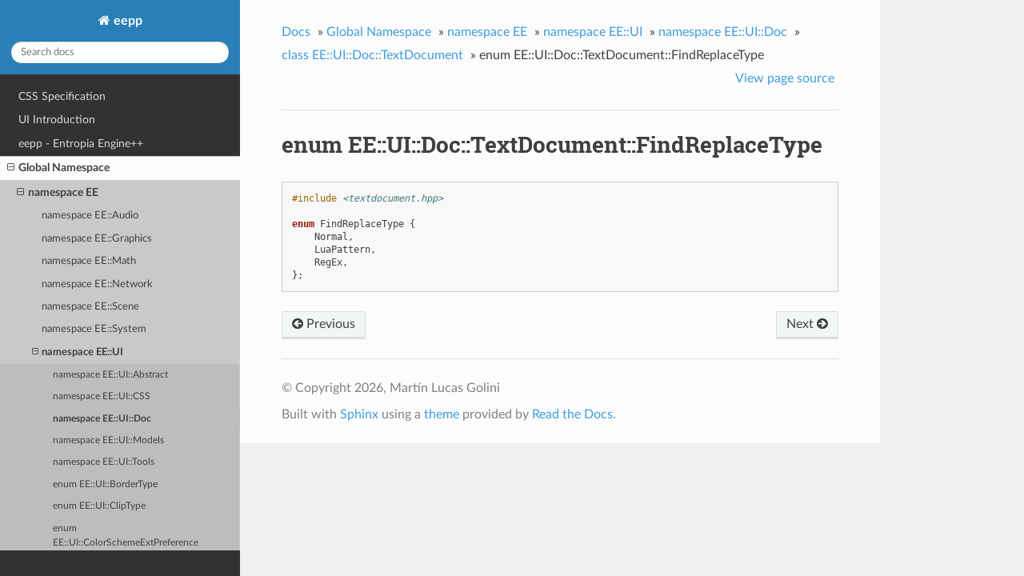

--- FILE ---
content_type: text/html
request_url: https://eepp.ensoft.dev/enum_EE_UI_Doc_TextDocument_FindReplaceType.html
body_size: 3928
content:


<!DOCTYPE html>
<!--[if IE 8]><html class="no-js lt-ie9" lang="en" > <![endif]-->
<!--[if gt IE 8]><!--> <html class="no-js" lang="en" > <!--<![endif]-->
<head>
  <meta charset="utf-8">
  <meta name="generator" content="Docutils 0.17.1: http://docutils.sourceforge.net/" />

  <meta name="viewport" content="width=device-width, initial-scale=1.0">
  
  <title>enum EE::UI::Doc::TextDocument::FindReplaceType &mdash; eepp  documentation</title>
  

  
  
  
  

  
  <script type="text/javascript" src="_static/js/modernizr.min.js"></script>
  
    
      <script type="text/javascript" id="documentation_options" data-url_root="./" src="_static/documentation_options.js"></script>
        <script data-url_root="./" id="documentation_options" src="_static/documentation_options.js"></script>
        <script src="_static/jquery.js"></script>
        <script src="_static/underscore.js"></script>
        <script src="_static/doctools.js"></script>
        <script src="_static/target-highlight.js"></script>
    
    <script type="text/javascript" src="_static/js/theme.js"></script>

    

  
  <link rel="stylesheet" href="_static/css/theme.css" type="text/css" />
  <link rel="stylesheet" href="_static/pygments.css" type="text/css" />
  <link rel="stylesheet" href="_static/pygments.css" type="text/css" />
  <link rel="stylesheet" href="_static/css/theme.css" type="text/css" />
  <link rel="stylesheet" href="_static/doxyrest-pygments.css" type="text/css" />
  <link rel="stylesheet" href="_static/doxyrest-sphinx_rtd_theme.css" type="text/css" />
    <link rel="index" title="Index" href="genindex.html" />
    <link rel="search" title="Search" href="search.html" />
    <link rel="next" title="enum EE::UI::Doc::TextDocument::IndentType" href="enum_EE_UI_Doc_TextDocument_IndentType.html" />
    <link rel="prev" title="class EE::UI::Doc::TextDocument" href="class_EE_UI_Doc_TextDocument.html" /> 
</head>

<body class="wy-body-for-nav">

   
  <div class="wy-grid-for-nav">
    
    <nav data-toggle="wy-nav-shift" class="wy-nav-side">
      <div class="wy-side-scroll">
        <div class="wy-side-nav-search" >
          

          
            <a href="index.html" class="icon icon-home"> eepp
          

          
          </a>

          
            
            
          

          
<div role="search">
  <form id="rtd-search-form" class="wy-form" action="search.html" method="get">
    <input type="text" name="q" placeholder="Search docs" />
    <input type="hidden" name="check_keywords" value="yes" />
    <input type="hidden" name="area" value="default" />
  </form>
</div>

          
        </div>

        <div class="wy-menu wy-menu-vertical" data-spy="affix" role="navigation" aria-label="main navigation">
          
            
            
              
            
            
              <ul>
<li class="toctree-l1"><a class="reference internal" href="page_cssspecification.html">CSS Specification</a></li>
<li class="toctree-l1"><a class="reference internal" href="page_uiintroduction.html">UI Introduction</a></li>
<li class="toctree-l1"><a class="reference internal" href="page_index.html">eepp - Entropia Engine++</a></li>
</ul>
<ul class="current">
<li class="toctree-l1 current"><a class="reference internal" href="global.html">Global Namespace</a><ul class="current">
<li class="toctree-l2 current"><a class="reference internal" href="namespace_EE.html">namespace EE</a><ul class="current">
<li class="toctree-l3"><a class="reference internal" href="namespace_EE_Audio.html">namespace EE::Audio</a></li>
<li class="toctree-l3"><a class="reference internal" href="namespace_EE_Graphics.html">namespace EE::Graphics</a></li>
<li class="toctree-l3"><a class="reference internal" href="namespace_EE_Math.html">namespace EE::Math</a></li>
<li class="toctree-l3"><a class="reference internal" href="namespace_EE_Network.html">namespace EE::Network</a></li>
<li class="toctree-l3"><a class="reference internal" href="namespace_EE_Scene.html">namespace EE::Scene</a></li>
<li class="toctree-l3"><a class="reference internal" href="namespace_EE_System.html">namespace EE::System</a></li>
<li class="toctree-l3 current"><a class="reference internal" href="namespace_EE_UI.html">namespace EE::UI</a><ul class="current">
<li class="toctree-l4"><a class="reference internal" href="namespace_EE_UI_Abstract.html">namespace EE::UI::Abstract</a></li>
<li class="toctree-l4"><a class="reference internal" href="namespace_EE_UI_CSS.html">namespace EE::UI::CSS</a></li>
<li class="toctree-l4 current"><a class="reference internal" href="namespace_EE_UI_Doc.html">namespace EE::UI::Doc</a></li>
<li class="toctree-l4"><a class="reference internal" href="namespace_EE_UI_Models.html">namespace EE::UI::Models</a></li>
<li class="toctree-l4"><a class="reference internal" href="namespace_EE_UI_Tools.html">namespace EE::UI::Tools</a></li>
<li class="toctree-l4"><a class="reference internal" href="enum_EE_UI_BorderType.html">enum EE::UI::BorderType</a></li>
<li class="toctree-l4"><a class="reference internal" href="enum_EE_UI_ClipType.html">enum EE::UI::ClipType</a></li>
<li class="toctree-l4"><a class="reference internal" href="enum_EE_UI_ColorSchemeExtPreference.html">enum EE::UI::ColorSchemeExtPreference</a></li>
<li class="toctree-l4"><a class="reference internal" href="enum_EE_UI_ColorSchemePreference.html">enum EE::UI::ColorSchemePreference</a></li>
<li class="toctree-l4"><a class="reference internal" href="enum_EE_UI_HintDisplay.html">enum EE::UI::HintDisplay</a></li>
<li class="toctree-l4"><a class="reference internal" href="enum_EE_UI_InnerWidgetOrientation.html">enum EE::UI::InnerWidgetOrientation</a></li>
<li class="toctree-l4"><a class="reference internal" href="enum_EE_UI_PositionPolicy.html">enum EE::UI::PositionPolicy</a></li>
<li class="toctree-l4"><a class="reference internal" href="enum_EE_UI_ScrollBarMode.html">enum EE::UI::ScrollBarMode</a></li>
<li class="toctree-l4"><a class="reference internal" href="enum_EE_UI_ScrollViewType.html">enum EE::UI::ScrollViewType</a></li>
<li class="toctree-l4"><a class="reference internal" href="enum_EE_UI_SizePolicy.html">enum EE::UI::SizePolicy</a></li>
<li class="toctree-l4"><a class="reference internal" href="enum_EE_UI_SplitDirection.html">enum EE::UI::SplitDirection</a></li>
<li class="toctree-l4"><a class="reference internal" href="enum_EE_UI_UIFlag.html">enum EE::UI::UIFlag</a></li>
<li class="toctree-l4"><a class="reference internal" href="enum_EE_UI_UINodeType.html">enum EE::UI::UINodeType</a></li>
<li class="toctree-l4"><a class="reference internal" href="enum_EE_UI_UIOrientation.html">enum EE::UI::UIOrientation</a></li>
<li class="toctree-l4"><a class="reference internal" href="enum_EE_UI_UIScaleType.html">enum EE::UI::UIScaleType</a></li>
<li class="toctree-l4"><a class="reference internal" href="enum_EE_UI_UIWindowFlags.html">enum EE::UI::UIWindowFlags</a></li>
<li class="toctree-l4"><a class="reference internal" href="struct_EE_UI_Border.html">struct EE::UI::Border</a></li>
<li class="toctree-l4"><a class="reference internal" href="struct_EE_UI_BorderRadiuseStr.html">struct EE::UI::BorderRadiuseStr</a></li>
<li class="toctree-l4"><a class="reference internal" href="struct_EE_UI_BorderRadiuses.html">struct EE::UI::BorderRadiuses</a></li>
<li class="toctree-l4"><a class="reference internal" href="struct_EE_UI_BorderStr.html">struct EE::UI::BorderStr</a></li>
<li class="toctree-l4"><a class="reference internal" href="struct_EE_UI_Borders.html">struct EE::UI::Borders</a></li>
<li class="toctree-l4"><a class="reference internal" href="struct_EE_UI_ColorSchemePreferences.html">struct EE::UI::ColorSchemePreferences</a></li>
<li class="toctree-l4"><a class="reference internal" href="class_EE_UI_ContextMenuEvent.html">class EE::UI::ContextMenuEvent</a></li>
<li class="toctree-l4"><a class="reference internal" href="class_EE_UI_DocChangedEvent.html">class EE::UI::DocChangedEvent</a></li>
<li class="toctree-l4"><a class="reference internal" href="class_EE_UI_DocEvent.html">class EE::UI::DocEvent</a></li>
<li class="toctree-l4"><a class="reference internal" href="class_EE_UI_DocSyntaxDefEvent.html">class EE::UI::DocSyntaxDefEvent</a></li>
<li class="toctree-l4"><a class="reference internal" href="class_EE_UI_IconManager.html">class EE::UI::IconManager</a></li>
<li class="toctree-l4"><a class="reference internal" href="class_EE_UI_KeyBindings.html">class EE::UI::KeyBindings</a></li>
<li class="toctree-l4"><a class="reference internal" href="class_EE_UI_MouseBindings.html">class EE::UI::MouseBindings</a></li>
<li class="toctree-l4"><a class="reference internal" href="class_EE_UI_TabEvent.html">class EE::UI::TabEvent</a></li>
<li class="toctree-l4"><a class="reference internal" href="class_EE_UI_UIAnchor.html">class EE::UI::UIAnchor</a></li>
<li class="toctree-l4"><a class="reference internal" href="class_EE_UI_UIApplication.html">class EE::UI::UIApplication</a></li>
<li class="toctree-l4"><a class="reference internal" href="class_EE_UI_UIBackgroundDrawable.html">class EE::UI::UIBackgroundDrawable</a></li>
<li class="toctree-l4"><a class="reference internal" href="class_EE_UI_UIBorderDrawable.html">class EE::UI::UIBorderDrawable</a></li>
<li class="toctree-l4"><a class="reference internal" href="class_EE_UI_UICheckBox.html">class EE::UI::UICheckBox</a></li>
<li class="toctree-l4"><a class="reference internal" href="class_EE_UI_UIClip.html">class EE::UI::UIClip</a></li>
<li class="toctree-l4"><a class="reference internal" href="class_EE_UI_UICodeEditor.html">class EE::UI::UICodeEditor</a></li>
<li class="toctree-l4"><a class="reference internal" href="class_EE_UI_UICodeEditorPlugin.html">class EE::UI::UICodeEditorPlugin</a></li>
<li class="toctree-l4"><a class="reference internal" href="class_EE_UI_UIComboBox.html">class EE::UI::UIComboBox</a></li>
<li class="toctree-l4"><a class="reference internal" href="class_EE_UI_UIConsole.html">class EE::UI::UIConsole</a></li>
<li class="toctree-l4"><a class="reference internal" href="class_EE_UI_UIDataBind.html">template class EE::UI::UIDataBind</a></li>
<li class="toctree-l4"><a class="reference internal" href="class_EE_UI_UIDataBindBool.html">class EE::UI::UIDataBindBool</a></li>
<li class="toctree-l4"><a class="reference internal" href="class_EE_UI_UIDataBindHolder.html">template class EE::UI::UIDataBindHolder</a></li>
<li class="toctree-l4"><a class="reference internal" href="class_EE_UI_UIDataBindHolderKV.html">template class EE::UI::UIDataBindHolderKV</a></li>
<li class="toctree-l4"><a class="reference internal" href="class_EE_UI_UIDataBindString.html">class EE::UI::UIDataBindString</a></li>
<li class="toctree-l4"><a class="reference internal" href="class_EE_UI_UIDropDownList.html">class EE::UI::UIDropDownList</a></li>
<li class="toctree-l4"><a class="reference internal" href="class_EE_UI_UIEventDispatcher.html">class EE::UI::UIEventDispatcher</a></li>
<li class="toctree-l4"><a class="reference internal" href="class_EE_UI_UIFileDialog.html">class EE::UI::UIFileDialog</a></li>
<li class="toctree-l4"><a class="reference internal" href="class_EE_UI_UIFontStyleConfig.html">class EE::UI::UIFontStyleConfig</a></li>
<li class="toctree-l4"><a class="reference internal" href="class_EE_UI_UIGlyphIcon.html">class EE::UI::UIGlyphIcon</a></li>
<li class="toctree-l4"><a class="reference internal" href="class_EE_UI_UIGridLayout.html">class EE::UI::UIGridLayout</a></li>
<li class="toctree-l4"><a class="reference internal" href="class_EE_UI_UIIcon.html">class EE::UI::UIIcon</a></li>
<li class="toctree-l4"><a class="reference internal" href="class_EE_UI_UIIconTheme.html">class EE::UI::UIIconTheme</a></li>
<li class="toctree-l4"><a class="reference internal" href="class_EE_UI_UIIconThemeManager.html">class EE::UI::UIIconThemeManager</a></li>
<li class="toctree-l4"><a class="reference internal" href="class_EE_UI_UIImage.html">class EE::UI::UIImage</a></li>
<li class="toctree-l4"><a class="reference internal" href="class_EE_UI_UIItemContainer.html">template class EE::UI::UIItemContainer</a></li>
<li class="toctree-l4"><a class="reference internal" href="class_EE_UI_UILayout.html">class EE::UI::UILayout</a></li>
<li class="toctree-l4"><a class="reference internal" href="class_EE_UI_UILinearLayout.html">class EE::UI::UILinearLayout</a></li>
<li class="toctree-l4"><a class="reference internal" href="class_EE_UI_UIListBox.html">class EE::UI::UIListBox</a></li>
<li class="toctree-l4"><a class="reference internal" href="class_EE_UI_UIListBoxItem.html">class EE::UI::UIListBoxItem</a></li>
<li class="toctree-l4"><a class="reference internal" href="class_EE_UI_UIListView.html">class EE::UI::UIListView</a></li>
<li class="toctree-l4"><a class="reference internal" href="class_EE_UI_UILoader.html">class EE::UI::UILoader</a></li>
<li class="toctree-l4"><a class="reference internal" href="class_EE_UI_UIMenu.html">class EE::UI::UIMenu</a></li>
<li class="toctree-l4"><a class="reference internal" href="class_EE_UI_UIMenuBar.html">class EE::UI::UIMenuBar</a></li>
<li class="toctree-l4"><a class="reference internal" href="class_EE_UI_UIMenuCheckBox.html">class EE::UI::UIMenuCheckBox</a></li>
<li class="toctree-l4"><a class="reference internal" href="class_EE_UI_UIMenuItem.html">class EE::UI::UIMenuItem</a></li>
<li class="toctree-l4"><a class="reference internal" href="class_EE_UI_UIMenuRadioButton.html">class EE::UI::UIMenuRadioButton</a></li>
<li class="toctree-l4"><a class="reference internal" href="class_EE_UI_UIMenuSeparator.html">class EE::UI::UIMenuSeparator</a></li>
<li class="toctree-l4"><a class="reference internal" href="class_EE_UI_UIMenuSubMenu.html">class EE::UI::UIMenuSubMenu</a></li>
<li class="toctree-l4"><a class="reference internal" href="class_EE_UI_UIMessageBox.html">class EE::UI::UIMessageBox</a></li>
<li class="toctree-l4"><a class="reference internal" href="class_EE_UI_UIMultiModelView.html">class EE::UI::UIMultiModelView</a></li>
<li class="toctree-l4"><a class="reference internal" href="class_EE_UI_UINode.html">class EE::UI::UINode</a></li>
<li class="toctree-l4"><a class="reference internal" href="class_EE_UI_UINodeDrawable.html">class EE::UI::UINodeDrawable</a></li>
<li class="toctree-l4"><a class="reference internal" href="class_EE_UI_UINodeLink.html">class EE::UI::UINodeLink</a></li>
<li class="toctree-l4"><a class="reference internal" href="class_EE_UI_UIPopUpMenu.html">class EE::UI::UIPopUpMenu</a></li>
<li class="toctree-l4"><a class="reference internal" href="class_EE_UI_UIProgressBar.html">class EE::UI::UIProgressBar</a></li>
<li class="toctree-l4"><a class="reference internal" href="class_EE_UI_UIProgressBarFiller.html">class EE::UI::UIProgressBarFiller</a></li>
<li class="toctree-l4"><a class="reference internal" href="class_EE_UI_UIProperty.html">template class EE::UI::UIProperty</a></li>
<li class="toctree-l4"><a class="reference internal" href="class_EE_UI_UIPushButton.html">class EE::UI::UIPushButton</a></li>
<li class="toctree-l4"><a class="reference internal" href="class_EE_UI_UIRadioButton.html">class EE::UI::UIRadioButton</a></li>
<li class="toctree-l4"><a class="reference internal" href="class_EE_UI_UIRelativeLayout.html">class EE::UI::UIRelativeLayout</a></li>
<li class="toctree-l4"><a class="reference internal" href="class_EE_UI_UIRoot.html">class EE::UI::UIRoot</a></li>
<li class="toctree-l4"><a class="reference internal" href="class_EE_UI_UISVGIcon.html">class EE::UI::UISVGIcon</a></li>
<li class="toctree-l4"><a class="reference internal" href="class_EE_UI_UISceneNode.html">class EE::UI::UISceneNode</a></li>
<li class="toctree-l4"><a class="reference internal" href="class_EE_UI_UIScrollBar.html">class EE::UI::UIScrollBar</a></li>
<li class="toctree-l4"><a class="reference internal" href="class_EE_UI_UIScrollView.html">class EE::UI::UIScrollView</a></li>
<li class="toctree-l4"><a class="reference internal" href="class_EE_UI_UIScrollableWidget.html">class EE::UI::UIScrollableWidget</a></li>
<li class="toctree-l4"><a class="reference internal" href="class_EE_UI_UISelectButton.html">class EE::UI::UISelectButton</a></li>
<li class="toctree-l4"><a class="reference internal" href="class_EE_UI_UISkin.html">class EE::UI::UISkin</a></li>
<li class="toctree-l4"><a class="reference internal" href="class_EE_UI_UISkinState.html">class EE::UI::UISkinState</a></li>
<li class="toctree-l4"><a class="reference internal" href="class_EE_UI_UISlider.html">class EE::UI::UISlider</a></li>
<li class="toctree-l4"><a class="reference internal" href="class_EE_UI_UISpinBox.html">class EE::UI::UISpinBox</a></li>
<li class="toctree-l4"><a class="reference internal" href="class_EE_UI_UISplitter.html">class EE::UI::UISplitter</a></li>
<li class="toctree-l4"><a class="reference internal" href="class_EE_UI_UISprite.html">class EE::UI::UISprite</a></li>
<li class="toctree-l4"><a class="reference internal" href="class_EE_UI_UIStackLayout.html">class EE::UI::UIStackLayout</a></li>
<li class="toctree-l4"><a class="reference internal" href="class_EE_UI_UIStackWidget.html">class EE::UI::UIStackWidget</a></li>
<li class="toctree-l4"><a class="reference internal" href="class_EE_UI_UIState.html">class EE::UI::UIState</a></li>
<li class="toctree-l4"><a class="reference internal" href="class_EE_UI_UIStyle.html">class EE::UI::UIStyle</a></li>
<li class="toctree-l4"><a class="reference internal" href="class_EE_UI_UITab.html">class EE::UI::UITab</a></li>
<li class="toctree-l4"><a class="reference internal" href="class_EE_UI_UITabWidget.html">class EE::UI::UITabWidget</a></li>
<li class="toctree-l4"><a class="reference internal" href="class_EE_UI_UITableCell.html">class EE::UI::UITableCell</a></li>
<li class="toctree-l4"><a class="reference internal" href="class_EE_UI_UITableHeaderColumn.html">class EE::UI::UITableHeaderColumn</a></li>
<li class="toctree-l4"><a class="reference internal" href="class_EE_UI_UITableRow.html">class EE::UI::UITableRow</a></li>
<li class="toctree-l4"><a class="reference internal" href="class_EE_UI_UITableView.html">class EE::UI::UITableView</a></li>
<li class="toctree-l4"><a class="reference internal" href="class_EE_UI_UITextEdit.html">class EE::UI::UITextEdit</a></li>
<li class="toctree-l4"><a class="reference internal" href="class_EE_UI_UITextInput.html">class EE::UI::UITextInput</a></li>
<li class="toctree-l4"><a class="reference internal" href="class_EE_UI_UITextInputPassword.html">class EE::UI::UITextInputPassword</a></li>
<li class="toctree-l4"><a class="reference internal" href="class_EE_UI_UITextView.html">class EE::UI::UITextView</a></li>
<li class="toctree-l4"><a class="reference internal" href="class_EE_UI_UITextureRegion.html">class EE::UI::UITextureRegion</a></li>
<li class="toctree-l4"><a class="reference internal" href="class_EE_UI_UITheme.html">class EE::UI::UITheme</a></li>
<li class="toctree-l4"><a class="reference internal" href="class_EE_UI_UIThemeManager.html">class EE::UI::UIThemeManager</a></li>
<li class="toctree-l4"><a class="reference internal" href="class_EE_UI_UITooltip.html">class EE::UI::UITooltip</a></li>
<li class="toctree-l4"><a class="reference internal" href="class_EE_UI_UITouchDraggableWidget.html">class EE::UI::UITouchDraggableWidget</a></li>
<li class="toctree-l4"><a class="reference internal" href="class_EE_UI_UITreeView.html">class EE::UI::UITreeView</a></li>
<li class="toctree-l4"><a class="reference internal" href="class_EE_UI_UITreeViewCell.html">class EE::UI::UITreeViewCell</a></li>
<li class="toctree-l4"><a class="reference internal" href="class_EE_UI_UIViewPager.html">class EE::UI::UIViewPager</a></li>
<li class="toctree-l4"><a class="reference internal" href="class_EE_UI_UIWidget.html">class EE::UI::UIWidget</a></li>
<li class="toctree-l4"><a class="reference internal" href="class_EE_UI_UIWidgetCreator.html">class EE::UI::UIWidgetCreator</a></li>
<li class="toctree-l4"><a class="reference internal" href="class_EE_UI_UIWidgetTable.html">class EE::UI::UIWidgetTable</a></li>
<li class="toctree-l4"><a class="reference internal" href="class_EE_UI_UIWidgetTableRow.html">class EE::UI::UIWidgetTableRow</a></li>
<li class="toctree-l4"><a class="reference internal" href="class_EE_UI_UIWindow.html">class EE::UI::UIWindow</a></li>
<li class="toctree-l4"><a class="reference internal" href="class_EE_UI_UndoCommand.html">class EE::UI::UndoCommand</a></li>
<li class="toctree-l4"><a class="reference internal" href="class_EE_UI_UndoStack.html">class EE::UI::UndoStack</a></li>
<li class="toctree-l4"><a class="reference internal" href="class_EE_UI_WidgetCommandExecuter.html">class EE::UI::WidgetCommandExecuter</a></li>
</ul>
</li>
<li class="toctree-l3"><a class="reference internal" href="namespace_EE_Window.html">namespace EE::Window</a></li>
<li class="toctree-l3"><a class="reference internal" href="struct_EE_FormatArg.html">template struct EE::FormatArg</a></li>
<li class="toctree-l3"><a class="reference internal" href="struct_EE_FormatArg-2.html">template struct EE::FormatArg&lt;std::string_view&gt;</a></li>
<li class="toctree-l3"><a class="reference internal" href="struct_EE_FormatArg-3.html">template struct EE::FormatArg&lt;std::string&gt;</a></li>
<li class="toctree-l3"><a class="reference internal" href="struct_EE_TextHints.html">struct EE::TextHints</a></li>
<li class="toctree-l3"><a class="reference internal" href="class_EE_AllocatedPointer.html">class EE::AllocatedPointer</a></li>
<li class="toctree-l3"><a class="reference internal" href="class_EE_DynamicLRU.html">template class EE::DynamicLRU</a></li>
<li class="toctree-l3"><a class="reference internal" href="class_EE_LRUCache.html">template class EE::LRUCache</a></li>
<li class="toctree-l3"><a class="reference internal" href="class_EE_MemoryManager.html">class EE::MemoryManager</a></li>
<li class="toctree-l3"><a class="reference internal" href="class_EE_NonCopyable.html">class EE::NonCopyable</a></li>
<li class="toctree-l3"><a class="reference internal" href="class_EE_StaticLRU.html">template class EE::StaticLRU</a></li>
<li class="toctree-l3"><a class="reference internal" href="class_EE_String.html">class EE::String</a></li>
<li class="toctree-l3"><a class="reference internal" href="class_EE_Utf.html">template class EE::Utf&lt;32&gt;</a></li>
<li class="toctree-l3"><a class="reference internal" href="class_EE_Utf-2.html">template class EE::Utf&lt;8&gt;</a></li>
<li class="toctree-l3"><a class="reference internal" href="class_EE_Utf-3.html">template class EE::Utf&lt;16&gt;</a></li>
<li class="toctree-l3"><a class="reference internal" href="class_EE_Utf-4.html">template class EE::Utf</a></li>
<li class="toctree-l3"><a class="reference internal" href="class_EE_Version.html">class EE::Version</a></li>
</ul>
</li>
<li class="toctree-l2"><a class="reference internal" href="namespace_literals.html">namespace literals</a></li>
<li class="toctree-l2"><a class="reference internal" href="namespace_std.html">namespace std</a></li>
<li class="toctree-l2"><a class="reference internal" href="global.html#overview">Overview</a></li>
<li class="toctree-l2"><a class="reference internal" href="global.html#detailed-documentation">Detailed Documentation</a></li>
</ul>
</li>
</ul>

            
          
        </div>
      </div>
    </nav>

    <section data-toggle="wy-nav-shift" class="wy-nav-content-wrap">

      
      <nav class="wy-nav-top" aria-label="top navigation">
        
          <i data-toggle="wy-nav-top" class="fa fa-bars"></i>
          <a href="index.html">eepp</a>
        
      </nav>


      <div class="wy-nav-content">
        
        <div class="rst-content">
        
          















<div role="navigation" aria-label="breadcrumbs navigation">

  <ul class="wy-breadcrumbs">
    
      <li><a href="index.html">Docs</a> &raquo;</li>
        
          <li><a href="global.html">Global Namespace</a> &raquo;</li>
        
          <li><a href="namespace_EE.html">namespace EE</a> &raquo;</li>
        
          <li><a href="namespace_EE_UI.html">namespace EE::UI</a> &raquo;</li>
        
          <li><a href="namespace_EE_UI_Doc.html">namespace EE::UI::Doc</a> &raquo;</li>
        
          <li><a href="class_EE_UI_Doc_TextDocument.html">class EE::UI::Doc::TextDocument</a> &raquo;</li>
        
      <li>enum EE::UI::Doc::TextDocument::FindReplaceType</li>
    
    
      <li class="wy-breadcrumbs-aside">
        
            
            <a href="_sources/enum_EE_UI_Doc_TextDocument_FindReplaceType.rst.txt" rel="nofollow"> View page source</a>
          
        
      </li>
    
  </ul>

  
  <hr/>
</div>
          <div role="main" class="document" itemscope="itemscope" itemtype="http://schema.org/Article">
           <div itemprop="articleBody">
            
  <section id="enum-ee-ui-doc-textdocument-findreplacetype">
<span id="doxid-class-e-e-1-1-u-i-1-1-doc-1-1-text-document-1a6eec151404d29cb106f6e6d6d635a4e4"></span><span id="index-0"></span><h1>enum EE::UI::Doc::TextDocument::FindReplaceType<a class="headerlink" href="#enum-ee-ui-doc-textdocument-findreplacetype" title="Permalink to this headline">¶</a></h1>
<pre class="highlight doxyrest-overview-code-block literal-block"><span></span><span class="cp">#include</span> <span class="cpf">&lt;textdocument.hpp&gt;</span><span class="cp"></span>

<span class="k">enum</span> <span class="n">FindReplaceType</span> <span class="p">{</span>
    <span class="doxyrest-code-target target" id="doxid-class-e-e-1-1-u-i-1-1-doc-1-1-text-document-1a6eec151404d29cb106f6e6d6d635a4e4a960b44c579bc2f6818d2daaf9e4c16f0"><span></span><span class="n">Normal</span></span><span></span><span class="p">,</span>
    <span class="doxyrest-code-target target" id="doxid-class-e-e-1-1-u-i-1-1-doc-1-1-text-document-1a6eec151404d29cb106f6e6d6d635a4e4a5604f5e6fdbbc2b4a18ed002b8c198fa"><span></span><span class="n">LuaPattern</span></span><span></span><span class="p">,</span>
    <span class="doxyrest-code-target target" id="doxid-class-e-e-1-1-u-i-1-1-doc-1-1-text-document-1a6eec151404d29cb106f6e6d6d635a4e4aaa3c0312d71dacb7f28dd70f21d32ac0"><span></span><span class="n">RegEx</span></span><span></span><span class="p">,</span>
<span class="p">};</span></pre>
</section>


           </div>
           
          </div>
          <footer>
  
    <div class="rst-footer-buttons" role="navigation" aria-label="footer navigation">
      
        <a href="enum_EE_UI_Doc_TextDocument_IndentType.html" class="btn btn-neutral float-right" title="enum EE::UI::Doc::TextDocument::IndentType" accesskey="n" rel="next">Next <span class="fa fa-arrow-circle-right"></span></a>
      
      
        <a href="class_EE_UI_Doc_TextDocument.html" class="btn btn-neutral float-left" title="class EE::UI::Doc::TextDocument" accesskey="p" rel="prev"><span class="fa fa-arrow-circle-left"></span> Previous</a>
      
    </div>
  

  <hr/>

  <div role="contentinfo">
    <p>
        &copy; Copyright 2026, Martín Lucas Golini

    </p>
  </div>
  Built with <a href="http://sphinx-doc.org/">Sphinx</a> using a <a href="https://github.com/rtfd/sphinx_rtd_theme">theme</a> provided by <a href="https://readthedocs.org">Read the Docs</a>. 

</footer>

        </div>
      </div>

    </section>

  </div>
  


  <script type="text/javascript">
      jQuery(function () {
          SphinxRtdTheme.Navigation.enable(true);
      });
  </script>

  
  
    
   

</body>
</html>

--- FILE ---
content_type: text/css
request_url: https://eepp.ensoft.dev/_static/doxyrest-sphinx_rtd_theme.css
body_size: 1274
content:
code { font-family: 'Consolas', 'Deja Vu Sans Mono', 'Bitstream Vera Sans Mono', monospace !important; }

pre {
	font-family: 'Consolas', 'Deja Vu Sans Mono', 'Bitstream Vera Sans Mono', monospace !important;
	border: 1px dashed #ccc !important;
}

div[class^="highlight"] {
	border: none !important;
}

pre.doxyrest-overview-code-block {
	border: 1px solid #ccc !important;
}

pre.doxyrest-overview-inherited-code-block {
	border: 1px solid #ccc !important;
}

code a { text-decoration: underline !important }
pre a { text-decoration: underline !important }

td {
	white-space: normal !important;
}

.doxyrest-target-highlight {
    animation-name: doxyrest-target-highlight-flash;
    animation-duration: 2s;
}

@keyframes doxyrest-target-highlight-flash {
    0%   { box-shadow: none; }
    25%  { box-shadow: 0 0 8px 8px #8cf, 0 0 8px 8px #8cf inset; }
    100% { box-shadow: none; }
}

a:hover {
    color: #33AEFF;
}

a,
a:visited {
    color: #3E9DDD;
}

@media (prefers-color-scheme: dark) {

pre.doxyrest-overview-code-block {
    background-color: #201f1f !important;
}

pre a {
    color: #8abdff !important;
}

pre a:visited {
    color: #50a6df !important;
}

pre {
    background-color: #201f1f !important;
}

.highlight .k {
    color: #8a98ff !important;
}

.highlight .kt {
    color: #8abdff !important;
}

.highlight .nb {
    color: #8a98ff !important;
}

.highlight .nl {
    color: #8abdff !important;
}

.highlight .c1 {
    color: #cd8b00;
}

.highlight .mi {
    color: #f0ad6d;
}

.highlight .s {
    color: #ffcd8b;
}

.highlight .cpf {
    color: #ffcd8b;
}

body,
.wy-body-for-nav {
    background: #1a1d1f;
}

.wy-nav-content {
    background: #272b30;
}

a:visited {
    color: #50a6df;
}

h1, h2, .rst-content .toctree-wrapper p.caption, h3, h4, h5, h6, legend {
    color: #C2C2C7;
}

pre, p, .wy-breadcrumbs li {
    color: #B8B9BB;
}

pre.doxyrest-title-code-block {
    border-top: solid #525356 !important;
    background-color: #363b42 !important;
}

a,
a:visited {
    color: #70c6ff;
}

a:hover {
    color: #9cd5fb;
}

.wy-table-odd td,
.wy-table-striped tr:nth-child(2n-1) td,
.rst-content table.docutils:not(.field-list) tr:nth-child(2n-1) td {
    background-color:#272d35;
}

.wy-table-backed {
    background-color:#272d35;
}

.wy-nav-content-wrap {
    background-color: transparent;
}

pre.doxyrest-title-code-block {
    font-size: medium !important;
}

.highlight .o {
    color:
    #cfcfcf;
}

.wy-menu-vertical li.on a:hover,
.wy-menu-vertical li.current > a:hover {
    background: #434a50;
}

.wy-menu-vertical li.on a, .wy-menu-vertical li.current > a {
    color: #e6e5e5;
    background: #2e3337;
}

.wy-menu-vertical li.toctree-l2.current > a {
    background: #2e3337;
}

.wy-menu-vertical li.toctree-l2 a,
.wy-menu-vertical li.toctree-l3 a,
.wy-menu-vertical li.toctree-l4 a {
    color: #dedede;
}

.wy-menu-vertical li.toctree-l2.current li.toctree-l3 > a {
    background: #2b3033;
}

.wy-menu-vertical li.toctree-l3.current li.toctree-l4 > a,
.wy-menu-vertical li.current a {
    background: #2e3337;
}

.wy-menu-vertical li.current a {
    border-right: solid 0px #c9c9c9;
}

.wy-menu-vertical li.current {
    background: #45494d;
}

.wy-nav-side {
    background: #2b3033;
}

.wy-menu-vertical a:hover {
    background-color: #434a50;
}

.wy-menu-vertical li.toctree-l2.current li.toctree-l3 > a:hover,
.wy-menu-vertical li.toctree-l3.current li.toctree-l4 > a:hover,
.wy-menu-vertical li.current a:hover {
    background-color: #434a50;
}

.wy-menu-vertical li.on a:hover span.toctree-expand,
.wy-menu-vertical li.current > a:hover span.toctree-expand {
    color: white;
}

.wy-menu-vertical li.on a span.toctree-expand,
.wy-menu-vertical li.current > a span.toctree-expand {
    color: #ccc;
}

.wy-menu-vertical li.toctree-l2 a:hover span.toctree-expand {
    color: white;
}

.wy-menu-vertical li.toctree-l3 a:hover span.toctree-expand {
    color: white;
}

.wy-menu-vertical li.current a:hover {
    background: #434a50;
}

.highlight .err {
    border: 0px solid #F00;
}

body {
    color: #B8B9BB;
}

code, .rst-content tt, .rst-content code {
    background: #363b42;
    border: solid 1px #606060;
}

.rst-content tt.literal, .rst-content tt.literal, .rst-content code.literal {
    color: #ccc;
}

.wy-side-nav-search {
    background-color: transparent;
}

.wy-side-nav-search a,
.wy-side-nav-search a:visited,
.wy-side-nav-search a:hover {
    color: white;
}

.wy-side-nav-search input[type="text"] {
    box-shadow: none;
    border-radius: 0px;
    border-color: #999;
}

.rst-content .highlighted {
    background: #0F87F130;
}

.wy-nav-content {
    max-width: 1280px;
}

.wy-menu-vertical li.toctree-l1.current > a {
    border-bottom: solid 1px #666;
    border-top: solid 1px #666;
}

}

@media screen and (min-width: 1100px) and (prefers-color-scheme: dark) {
    .wy-nav-top {
        background: transparent;
    }

    .wy-nav-content {
        background: #272b30;
    }
}
